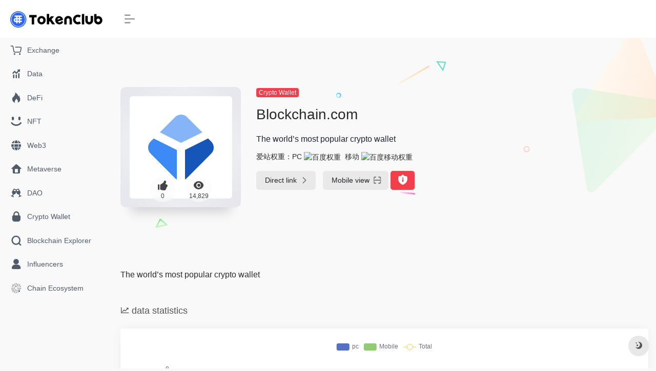

--- FILE ---
content_type: text/html; charset=UTF-8
request_url: https://www.tokenclub.com/sites/305.html
body_size: 8370
content:
<!DOCTYPE html>
<html lang="en-US" class="io-grey-mode">
<head> 
<script>
    var default_c = "io-grey-mode";
    var night = document.cookie.replace(/(?:(?:^|.*;\s*)io_night_mode\s*\=\s*([^;]*).*$)|^.*$/, "$1"); 
    try {
        if (night === "0" || (!night && window.matchMedia("(prefers-color-scheme: dark)").matches)) {
            document.documentElement.classList.add("io-black-mode");
            document.documentElement.classList.remove(default_c);
        } else {
            document.documentElement.classList.remove("io-black-mode");
            document.documentElement.classList.add(default_c);
        }
    } catch (_) {}
</script><meta charset="UTF-8">
<meta name="renderer" content="webkit"/>
<meta name="force-rendering" content="webkit"/>
<meta http-equiv="X-UA-Compatible" content="IE=edge, chrome=1">
<meta name="viewport" content="width=device-width, initial-scale=1.0, minimum-scale=1.0, maximum-scale=1.0, user-scalable=no">
<title>Blockchain.com | TokenClub</title>
<meta name="theme-color" content="#f9f9f9" />
<meta name="keywords" content="Blockchain.com,TokenClub" />
<meta name="description" content="The world’s most popular crypto wallet" />
<meta property="og:type" content="article">
<meta property="og:url" content="https://www.tokenclub.com/sites/305.html"/> 
<meta property="og:title" content="Blockchain.com | TokenClub">
<meta property="og:description" content="The world’s most popular crypto wallet">
<meta property="og:image" content="https://wordpress.tokenclub.com/wp-content/uploads/2022/10/jXyihSx9_400x400.png">
<meta property="og:site_name" content="TokenClub">
<link rel="shortcut icon" href="https://www.tokenclub.com/wp-content/themes/onenav/images/favicon.png">
<link rel="apple-touch-icon" href="https://www.tokenclub.com/wp-content/uploads/2022/10/tokenclub.jpg">
<!--[if IE]><script src="https://www.tokenclub.com/wp-content/themes/onenav/js/html5.min.js"></script><![endif]-->
<meta name='robots' content='max-image-preview:large' />
<link rel='stylesheet' id='iconfont-css'  href='https://www.tokenclub.com/wp-content/themes/onenav/css/iconfont.css?ver=3.1919' type='text/css' media='all' />
<link rel='stylesheet' id='bootstrap-css'  href='https://www.tokenclub.com/wp-content/themes/onenav/css/bootstrap.min.css?ver=3.1919' type='text/css' media='all' />
<link rel='stylesheet' id='lightbox-css'  href='https://www.tokenclub.com/wp-content/themes/onenav/css/jquery.fancybox.min.css?ver=3.1919' type='text/css' media='all' />
<link rel='stylesheet' id='style-css'  href='https://www.tokenclub.com/wp-content/themes/onenav/css/style.min.css?ver=3.1919' type='text/css' media='all' />
<script type='text/javascript' src='https://www.tokenclub.com/wp-content/themes/onenav/js/jquery.min.js?ver=3.1919' id='jquery-js'></script>
<script type='text/javascript' id='jquery-js-after'>
/* <![CDATA[ */ 
        function loadFunc(func) {var oldOnload = window.onload;if(typeof window.onload != "function"){window.onload = func;}else{window.onload = function(){oldOnload();func();}}} 
        /* ]]> */
</script>
<link rel="canonical" href="https://www.tokenclub.com/sites/305.html" />
<link rel="alternate" type="application/json+oembed" href="https://www.tokenclub.com/wp-json/oembed/1.0/embed?url=https%3A%2F%2Fwww.tokenclub.com%2Fsites%2F305.html" />
<link rel="alternate" type="text/xml+oembed" href="https://www.tokenclub.com/wp-json/oembed/1.0/embed?url=https%3A%2F%2Fwww.tokenclub.com%2Fsites%2F305.html&#038;format=xml" />
<style>.customize-width{max-width:1900px}.sidebar-nav{width:220px}@media (min-width: 768px){.main-content{margin-left:220px;}.main-content .page-header{left:220px;}}</style></head> 
<body class="sites-template-default single single-sites postid-305 sidebar_no sites">
        <div id="sidebar" class="sticky sidebar-nav fade">
            <div class="modal-dialog h-100  sidebar-nav-inner">
                <div class="sidebar-logo border-bottom border-color">
                    <!-- logo -->
                    <div class="logo overflow-hidden">
                                                <a href="https://www.tokenclub.com" class="logo-expanded">
                            <img src="https://www.tokenclub.com/wp-content/uploads/2022/10/Frame-8098.png" height="40" class="logo-light" alt="TokenClub">
                            <img src="https://www.tokenclub.com/wp-content/uploads/2022/10/Frame-8098.png" height="40" class="logo-dark d-none" alt="TokenClub">
                        </a>
                        <a href="https://www.tokenclub.com" class="logo-collapsed">
                            <img src="https://www.tokenclub.com/wp-content/uploads/2022/10/tokenclub.jpg" height="40" class="logo-light" alt="TokenClub">
                            <img src="https://www.tokenclub.com/wp-content/uploads/2022/10/tokenclub.jpg" height="40" class="logo-dark d-none" alt="TokenClub">
                        </a>
                    </div>
                    <!-- logo end -->
                </div>
                <div class="sidebar-menu flex-fill">
                    <div class="sidebar-scroll" >
                        <div class="sidebar-menu-inner">
                            <ul> 
                                                                                                        <li class="sidebar-item">
                                            <a href="https://www.tokenclub.com/#term-5" class="">
                                                <i class="iconfont icon-buy_car icon-fw icon-lg"></i>
                                                <span>Exchange</span>
                                            </a>
                                        </li> 
                                                                            <li class="sidebar-item">
                                            <a href="https://www.tokenclub.com/#term-4" class="">
                                                <i class="iconfont icon-tubiaopeizhi icon-fw icon-lg"></i>
                                                <span>Data</span>
                                            </a>
                                        </li> 
                                                                            <li class="sidebar-item">
                                            <a href="https://www.tokenclub.com/#term-6" class="">
                                                <i class="iconfont icon-hot icon-fw icon-lg"></i>
                                                <span>DeFi</span>
                                            </a>
                                        </li> 
                                                                            <li class="sidebar-item">
                                            <a href="https://www.tokenclub.com/#term-7" class="">
                                                <i class="iconfont icon-smiley icon-fw icon-lg"></i>
                                                <span>NFT</span>
                                            </a>
                                        </li> 
                                                                            <li class="sidebar-item">
                                            <a href="https://www.tokenclub.com/#term-11" class="">
                                                <i class="iconfont icon-globe icon-fw icon-lg"></i>
                                                <span>Web3</span>
                                            </a>
                                        </li> 
                                                                            <li class="sidebar-item">
                                            <a href="https://www.tokenclub.com/#term-12" class="">
                                                <i class="iconfont icon-home icon-fw icon-lg"></i>
                                                <span>Metaverse</span>
                                            </a>
                                        </li> 
                                                                            <li class="sidebar-item">
                                            <a href="https://www.tokenclub.com/#term-13" class="">
                                                <i class="iconfont icon-links icon-fw icon-lg"></i>
                                                <span>DAO</span>
                                            </a>
                                        </li> 
                                                                            <li class="sidebar-item">
                                            <a href="https://www.tokenclub.com/#term-9" class="">
                                                <i class="iconfont icon-password icon-fw icon-lg"></i>
                                                <span>Crypto Wallet</span>
                                            </a>
                                        </li> 
                                                                            <li class="sidebar-item">
                                            <a href="https://www.tokenclub.com/#term-10" class="">
                                                <i class="iconfont icon-search icon-fw icon-lg"></i>
                                                <span>Blockchain Explorer</span>
                                            </a>
                                        </li> 
                                                                            <li class="sidebar-item">
                                            <a href="https://www.tokenclub.com/#term-8" class="">
                                                <i class="iconfont icon-user icon-fw icon-lg"></i>
                                                <span>Influencers</span>
                                            </a>
                                        </li> 
                                                                            <li class="sidebar-item">
                                            <a href="https://www.tokenclub.com/#term-14" class="">
                                                <i class="iconfont icon-min-app icon-fw icon-lg"></i>
                                                <span>Chain Ecosystem</span>
                                            </a>
                                        </li> 
                                     
                            </ul>
                        </div>
                    </div>
                </div>
                <div class="border-top py-2 border-color">
                    <div class="flex-bottom">
                        <ul> 
                             
                        </ul>
                    </div>
                </div>
            </div>
        </div>
        <div class="main-content flex-fill">    <div class=" header-nav">
        <div id="header" class="page-header sticky">
            <div class="navbar navbar-expand-md">
                <div class="container-fluid p-0 position-relative">
                    <div class="position-absolute w-100 text-center">
                        <a href="https://www.tokenclub.com" class="navbar-brand d-md-none m-0" title="TokenClub">
                            <img src="https://www.tokenclub.com/wp-content/uploads/2022/10/Frame-8098.png" class="logo-light" alt="TokenClub" height="30">
                            <img src="https://www.tokenclub.com/wp-content/uploads/2022/10/Frame-8098.png" class="logo-dark d-none" alt="TokenClub" height="30">
                        </a>
                    </div>
                    <div class="nav-item d-md-none mobile-menu py-2 position-relative"><a href="javascript:" id="sidebar-switch" data-toggle="modal" data-target="#sidebar"><i class="iconfont icon-classification icon-lg"></i></a></div>                    <div class="collapse navbar-collapse order-2 order-md-1">
                        <div class="header-mini-btn">
                            <label>
                                <input id="mini-button" type="checkbox" checked="checked">
                                <svg viewBox="0 0 100 100" xmlns="http://www.w3.org/2000/svg"> 
                                    <path class="line--1" d="M0 40h62c18 0 18-20-17 5L31 55"></path>
                                    <path class="line--2" d="M0 50h80"></path>
                                    <path class="line--3" d="M0 60h62c18 0 18 20-17-5L31 45"></path>
                                </svg>
                            </label>
                        
                        </div>
                                                <ul class="navbar-nav navbar-top site-menu mr-4">
                             
                        </ul>
                    </div>
                    <ul class="nav navbar-menu text-xs order-1 order-md-2 position-relative">
                                                                                                                    </ul>
                </div>
            </div>
        </div>
        <div class="placeholder"></div>
            </div>
    <div id="content" class="container my-4 my-md-5">
                            <div class="row site-content py-4 py-md-5 mb-xl-5 mb-0 mx-xxl-n5">
                                <div class="background-fx">
                    <img src="https://www.tokenclub.com/wp-content/themes/onenav/images/fx/shape-01.svg" class="shape-01">
                    <img src="https://www.tokenclub.com/wp-content/themes/onenav/images/fx/shape-02.svg" class="shape-02">
                    <img src="https://www.tokenclub.com/wp-content/themes/onenav/images/fx/shape-03.svg" class="shape-03">
                    <img src="https://www.tokenclub.com/wp-content/themes/onenav/images/fx/shape-04.svg" class="shape-04">
                    <img src="https://www.tokenclub.com/wp-content/themes/onenav/images/fx/shape-05.svg" class="shape-05">
                    <img src="https://www.tokenclub.com/wp-content/themes/onenav/images/fx/shape-06.svg" class="shape-06">
                    <img src="https://www.tokenclub.com/wp-content/themes/onenav/images/fx/shape-07.svg" class="shape-07">
                    <img src="https://www.tokenclub.com/wp-content/themes/onenav/images/fx/shape-08.svg" class="shape-08">
                    <img src="https://www.tokenclub.com/wp-content/themes/onenav/images/fx/shape-09.svg" class="shape-09">
                    <img src="https://www.tokenclub.com/wp-content/themes/onenav/images/fx/shape-10.svg" class="shape-10">
                    <img src="https://www.tokenclub.com/wp-content/themes/onenav/images/fx/shape-11.svg" class="shape-11">
                </div>                <!-- 网址信息 -->
                <div class="col-12 col-sm-5 col-md-4 col-lg-3">
                                        <div class="siteico">
                                                <div class="blur blur-layer" style="background: transparent url(https://wordpress.tokenclub.com/wp-content/uploads/2022/10/jXyihSx9_400x400.png) no-repeat center center;-webkit-background-size: cover;-moz-background-size: cover;-o-background-size: cover;background-size: cover;animation: rotate 30s linear infinite;"></div>
                        <img class="img-cover lazy unfancybox" src="https://www.tokenclub.com/wp-content/themes/onenav/images/t.png" data-src="https://wordpress.tokenclub.com/wp-content/uploads/2022/10/jXyihSx9_400x400.png"  height="auto"  alt="Blockchain.com"><div id="country" class="text-xs custom-piece_c_b country-piece" style="display:none;"><i class="iconfont icon-loading icon-spin"></i></div>                        <div class="tool-actions text-center mt-md-4">
                            
                <a href="javascript:;" data-action="post_like" data-id="305" class=" btn btn-like btn-icon btn-light rounded-circle p-2 mx-3 mx-md-2 " data-toggle="tooltip" data-placement="top" title="Like">
                <span class="flex-column text-height-xs">
                    <i class="icon-lg iconfont icon-like"></i>
                    <small class="like-count text-xs mt-1">0</small>
                </span>
                </a>                            <a href="javascript:;" class="btn-share-toggler btn btn-icon btn-light rounded-circle p-2 mx-3 mx-md-2" data-toggle="tooltip" data-placement="top" title="Views">
                                <span class="flex-column text-height-xs">
                                    <i class="icon-lg iconfont icon-chakan"></i>
                                    <small class="share-count text-xs mt-1">14,829</small>
                                </span>
                            </a> 
                        </div>
                    </div>
                </div>
                <div class="col mt-4 mt-sm-0">
                    <div class="site-body text-sm">
                        <a class='btn-cat custom_btn-d mb-2' href='https://www.tokenclub.com/favorites/cryptowallet'>Crypto Wallet</a>                        <h1 class="site-name h3 my-3">Blockchain.com                                                                        </h1>
                        <div class="mt-2">
                                                        <p class="mb-2">The world’s most popular crypto wallet</p> 
                                                        <div class="mt-2">爱站权重：<span class="mr-2">PC <a href="https://www.tokenclub.com/go/?url=aHR0cHM6Ly9iYWlkdXJhbmsuYWl6aGFuLmNvbS9iYWlkdS93d3cuYmxvY2tjaGFpbi5jb20%3D" title="百度权重" target="_blank"><img class="" src="//baidurank.aizhan.com/api/br?domain=www.blockchain.com&style=images" alt="百度权重" title="百度权重" style="height:18px"></a></span><span class="mr-2">移动 <a href="https://www.tokenclub.com/go/?url=aHR0cHM6Ly9iYWlkdXJhbmsuYWl6aGFuLmNvbS9iYWlkdS93d3cuYmxvY2tjaGFpbi5jb20%3D" title="百度移动权重" target="_blank"><img class="" src="//baidurank.aizhan.com/api/mbr?domain=www.blockchain.com&style=images" alt="百度移动权重" title="百度移动权重" style="height:18px"></a></span></div>                            
                            <div class="site-go mt-3">
                                                                    <div id="security_check_img"></div>
                                    <span class="site-go-url">
                                    <a style="margin-right: 10px;" href="https://www.blockchain.com/wallet" title="Blockchain.com" target="_blank" class="btn btn-arrow"><span>Direct link<i class="iconfont icon-arrow-r-m"></i></span></a>
                                    </span>
                                                                <a href="javascript:" class="btn btn-arrow qr-img"  data-toggle="tooltip" data-placement="bottom" data-html="true" title="<img src='//api.qrserver.com/v1/create-qr-code/?size=150x150&amp;margin=10&amp;data=https://www.blockchain.com/wallet' width='150'>"><span>Mobile view<i class="iconfont icon-qr-sweep"></i></span></a>
                                <a href="javascript:" class="btn btn-danger qr-img tooltip-toggle rounded-lg" data-post_id="305" data-toggle="modal" data-placement="top" data-target="#report-sites-modal" title="feedback"><i class="iconfont icon-statement icon-lg"></i></a>                            </div>
                                                                
                            <p id="check_s" class="text-sm" style="display:none"><i class="iconfont icon-loading icon-spin"></i></p> 
                        </div>
                    </div>
                </div>
                <!-- 网址信息 end -->
                 
            </div>
<main class="content" role="main">
    <div class="content-wrap">
		<div class="content-layout">
            <div class="panel site-content card transparent"> 
                <div class="card-body p-0">
                    <div class="apd-bg">
                                            </div> 
                    <div class="panel-body single my-4 ">
                            The world’s most popular crypto wallet                    </div>

                        
                </div>
            </div>
                        <h2 class="text-gray text-lg my-4"><i class="iconfont icon-zouxiang mr-1"></i>data statistics</h2>
            <div class="card io-chart"> 
                <div id="chart-container" class="" style="height:300px" data-type="sites" data-post_id="305" data-nonce="4716026d91">
                    <div class="chart-placeholder p-4">
                        <div class="legend">
                            <span></span>
                            <span></span>
                            <span></span>
                        </div>
                        <div class="pillar">
                            <span style="height:40%"></span>
                            <span style="height:60%"></span>
                            <span style="height:30%"></span>
                            <span style="height:70%"></span>
                            <span style="height:80%"></span>
                            <span style="height:60%"></span>
                            <span style="height:90%"></span>
                            <span style="height:50%"></span>
                        </div>
                    </div>
                </div> 
            </div> 
                        
                <h2 class="text-gray text-lg my-4"><i class="site-tag iconfont icon-tag icon-lg mr-1" ></i>Relevant Navigation</h2>
                <div class="row mb-n4"> 
                                    <div class="url-card  col-sm-6 col-md-4 ">
                
        <div class="url-body default ">    
            <a href="https://safepal.com/" target="_blank"  data-id="318" data-url="https://safepal.com" class="card no-c is-views mb-4 site-318" data-toggle="tooltip" data-placement="bottom"  title="The Only Wallet with Hardware, Mobile, Extension &amp;amp; Backed by @binance">
                <div class="card-body url-content d-flex align-items-center"> 
                                        <div class="url-img rounded-circle mr-2 d-flex align-items-center justify-content-center">
                        <img class=" lazy unfancybox" src="https://www.tokenclub.com/wp-content/themes/onenav/images/favicon.png" data-src="https://wordpress.tokenclub.com/wp-content/uploads/2022/10/SafePal.jpg"  height="auto"  alt="SafePal"> 
                    </div>
                                        <div class="url-info flex-fill">
                        <div class="text-sm overflowClip_1">
                        <strong>SafePal</strong>
                        </div>
                        <p class="overflowClip_1 m-0 text-muted text-xs">The Only Wallet with Hardware, Mobile, Extension &amp;amp; Backed by @binance</p>
                    </div>
                </div> 
            </a> 
                    </div>
                </div>
                            <div class="url-card  col-sm-6 col-md-4 ">
                
        <div class="url-body default ">    
            <a href="https://trustwallet.com/download" target="_blank"  data-id="301" data-url="https://trustwallet.com/download" class="card no-c is-views mb-4 site-301" data-toggle="tooltip" data-placement="bottom"  title="THE one-stop-shop wallet to explore the world of crypto safely.">
                <div class="card-body url-content d-flex align-items-center"> 
                                        <div class="url-img rounded-circle mr-2 d-flex align-items-center justify-content-center">
                        <img class=" lazy unfancybox" src="https://www.tokenclub.com/wp-content/themes/onenav/images/favicon.png" data-src="https://wordpress.tokenclub.com/wp-content/uploads/2022/10/TrustWallet.jpg"  height="auto"  alt="TrustWallet"> 
                    </div>
                                        <div class="url-info flex-fill">
                        <div class="text-sm overflowClip_1">
                        <strong>TrustWallet</strong>
                        </div>
                        <p class="overflowClip_1 m-0 text-muted text-xs">THE one-stop-shop wallet to explore the world of crypto safely.</p>
                    </div>
                </div> 
            </a> 
                    </div>
                </div>
                            <div class="url-card  col-sm-6 col-md-4 ">
                
        <div class="url-body default ">    
            <a href="https://www.coinbase.com/wallet" target="_blank"  data-id="320" data-url="https://www.coinbase.com/wallet" class="card no-c is-views mb-4 site-320" data-toggle="tooltip" data-placement="bottom"  title="The easiest and most secure crypto wallet and dapp browser.">
                <div class="card-body url-content d-flex align-items-center"> 
                                        <div class="url-img rounded-circle mr-2 d-flex align-items-center justify-content-center">
                        <img class=" lazy unfancybox" src="https://www.tokenclub.com/wp-content/themes/onenav/images/favicon.png" data-src="https://wordpress.tokenclub.com/wp-content/uploads/2022/10/Coinbase-Wallet.png"  height="auto"  alt="Coinbase Wallet"> 
                    </div>
                                        <div class="url-info flex-fill">
                        <div class="text-sm overflowClip_1">
                        <strong>Coinbase Wallet</strong>
                        </div>
                        <p class="overflowClip_1 m-0 text-muted text-xs">The easiest and most secure crypto wallet and dapp browser.</p>
                    </div>
                </div> 
            </a> 
                    </div>
                </div>
                            <div class="url-card  col-sm-6 col-md-4 ">
                
        <div class="url-body default ">    
            <a href="https://shop.ledger.com/" target="_blank"  data-id="312" data-url="https://shop.ledger.com" class="card no-c is-views mb-4 site-312" data-toggle="tooltip" data-placement="bottom"  title="Hardware wallet">
                <div class="card-body url-content d-flex align-items-center"> 
                                        <div class="url-img rounded-circle mr-2 d-flex align-items-center justify-content-center">
                        <img class=" lazy unfancybox" src="https://www.tokenclub.com/wp-content/themes/onenav/images/favicon.png" data-src="https://wordpress.tokenclub.com/wp-content/uploads/2022/10/Ledger.jpg"  height="auto"  alt="Ledger"> 
                    </div>
                                        <div class="url-info flex-fill">
                        <div class="text-sm overflowClip_1">
                        <strong>Ledger</strong>
                        </div>
                        <p class="overflowClip_1 m-0 text-muted text-xs">Hardware wallet</p>
                    </div>
                </div> 
            </a> 
                    </div>
                </div>
                            <div class="url-card  col-sm-6 col-md-4 ">
                
        <div class="url-body default ">    
            <a href="https://metamask.io/" target="_blank"  data-id="299" data-url="https://metamask.io" class="card no-c is-views mb-4 site-299" data-toggle="tooltip" data-placement="bottom"  title="Browser extension wallet">
                <div class="card-body url-content d-flex align-items-center"> 
                                        <div class="url-img rounded-circle mr-2 d-flex align-items-center justify-content-center">
                        <img class=" lazy unfancybox" src="https://www.tokenclub.com/wp-content/themes/onenav/images/favicon.png" data-src="https://wordpress.tokenclub.com/wp-content/uploads/2022/10/Metamask.jpg"  height="auto"  alt="Metamask"> 
                    </div>
                                        <div class="url-info flex-fill">
                        <div class="text-sm overflowClip_1">
                        <strong>Metamask</strong>
                        </div>
                        <p class="overflowClip_1 m-0 text-muted text-xs">Browser extension wallet</p>
                    </div>
                </div> 
            </a> 
                    </div>
                </div>
                            <div class="url-card  col-sm-6 col-md-4 ">
                
        <div class="url-body default ">    
            <a href="https://wallet.bitcoin.com/" target="_blank"  data-id="303" data-url="https://wallet.bitcoin.com" class="card no-c is-views mb-4 site-303" data-toggle="tooltip" data-placement="bottom"  title="Free your money and invest with confidence">
                <div class="card-body url-content d-flex align-items-center"> 
                                        <div class="url-img rounded-circle mr-2 d-flex align-items-center justify-content-center">
                        <img class=" lazy unfancybox" src="https://www.tokenclub.com/wp-content/themes/onenav/images/favicon.png" data-src="https://wordpress.tokenclub.com/wp-content/uploads/2022/10/0ku9ikQm_400x400.jpg"  height="auto"  alt="Bitcoin.com Wallet"> 
                    </div>
                                        <div class="url-info flex-fill">
                        <div class="text-sm overflowClip_1">
                        <strong>Bitcoin.com Wallet</strong>
                        </div>
                        <p class="overflowClip_1 m-0 text-muted text-xs">Free your money and invest with confidence</p>
                    </div>
                </div> 
            </a> 
                    </div>
                </div>
                            </div>
                                
        </div><!-- content-layout end -->
    </div><!-- content-wrap end -->
        </main>
</div><!-- container end -->
<script>
loadFunc(function() {
    loadChart();
});
function loadChart() {
    ioChart = echarts.init(domChart,chartTheme);
    var post_data;
    ioChart.showLoading();
    jQuery.ajax({
        type : 'POST',
        url : theme.ajaxurl,  
        dataType: 'json',
        data : {
            action: "get_post_ranking_data",
            data: jQuery(domChart).data(),
        },
        success : function( response ){
            ioChart.hideLoading();
            if(response.status==1){
                post_data= response.data;
                var _series = post_data.series;
                var Max1 = calMax(post_data.count);
                var _yAxisData = [
                        {
                            type: 'value',
                            axisLine: {
                                show: false
                            },
                            axisLabel: {
                                formatter: '{value}'
                            },
                            max: Max1,
                            splitNumber: 4,
                            interval: Max1 / 4
                        }
                    ];
                var _seriesData = [
                        {
                            name: _series[0],
                            type: 'bar',
                            data: post_data.desktop
                        },
                        {
                            name: _series[1],
                            type: 'bar',
                            data: post_data.mobile
                        },
                        {
                            name: _series[2],
                            type: 'line',
                            smooth: true,
                            data: post_data.count
                        }
                    ];
                if(response.type == "down"){
                    var Max2 = calMax(post_data.download);
                    _yAxisData.push(
                        {
                            type: 'value',
                            axisLabel: {
                                formatter: '{value}'
                            },
                            max: Max2,
                            splitNumber: 4,
                            interval: Max2 / 4
                        }
                    );
                    _seriesData.push(
                        {
                            name: _series[3],
                            type: 'line',
                            yAxisIndex: 1,itemStyle:{
                                normal:{
                                    lineStyle:{
                                        width:2,
                                        type:'dotted'
                                    }
                                }
                            },
                            data: post_data.download
                        }
                    );
                }
                chartOption = {
                    backgroundColor:'rgba(0,0,0,0)', 
                    tooltip: {
                        trigger: 'axis',
                        axisPointer: {
                            type: 'none',
                            crossStyle: {
                                color: '#999'
                            }
                        }
                    }, 
                    grid:{
                        top:'80',
                        bottom: '60'
                    },
                    legend: {
                        top: '24',
                        data: _series
                    },
                    xAxis: [
                        {
                            type: 'category',
                            data: post_data.x_axis,
                            axisPointer: {
                                type: 'shadow'
                            },  
                            axisLabel: {   
                                formatter: function(value) {
                                    return echarts.format.formatTime("MM.dd", new Date(value));
                                },
                            },
                        }
                    ],
                    yAxis: _yAxisData, 
                    series: _seriesData
                };
                if (chartOption && typeof chartOption === 'object') {
                    ioChart.setOption(chartOption);
                };
            }else{
                showAlert(JSON.parse('{"status":4,"msg":"Network error"}'));
            }
        },
        error:function(){ 
            showAlert(JSON.parse('{"status":4,"msg":"Network error"}'));
        }
    });
};
function calMax(arrs) {
    var max = arrs[0];
    for(var i = 1,ilen = arrs.length; i < ilen; i++) {
        if(arrs[i] > max) {
            max = arrs[i];
        }
    }
    if(max<4)
        return 4;
    else
        return Math.ceil(max/4)*4;
}
</script>
 
<div class="main-footer footer-stick p-4 footer-type-def">

    <div class="footer-inner ">
        <div class="footer-text ">
                        <div class="footer-copyright text-xs">
            Copyright © 2026 <a href="https://www.tokenclub.com" title="TokenClub" rel="home">TokenClub</a>&nbsp;            </div>
        </div>
    </div>
</div>
</div><!-- main-content end -->

<footer>
    <div id="footer-tools" class="d-flex flex-column">
        <a href="javascript:" id="go-to-up" class="btn rounded-circle go-up m-1" rel="go-top">
            <i class="iconfont icon-to-up"></i>
        </a>
                                                <a href="javascript:" id="switch-mode" class="btn rounded-circle switch-dark-mode m-1" data-toggle="tooltip" data-placement="left" title="Dark mode">
            <i class="mode-ico iconfont icon-light"></i>
        </a>
            </div>
</footer>
    <div class="modal fade add_new_sites_modal" id="report-sites-modal" tabindex="-1" role="dialog" aria-labelledby="report-sites-title" aria-hidden="true">
        <div class="modal-dialog modal-dialog-centered" role="document">
            <div class="modal-content">
                <div class="modal-header">
                    <h5 class="modal-title text-md" id="report-sites-title">feedback</h5>
                    <button type="button" id="close-sites-modal" class="close io-close" data-dismiss="modal" aria-label="Close">
                        <i aria-hidden="true" class="iconfont icon-close-circle text-xl"></i>
                    </button>
                </div>
                <div class="modal-body"> 
                    <div class="alert alert-info" role="alert">
                    <i class="iconfont icon-statement "></i> Let's build a civilized community together! Your feedback is important!                    </div>
                    <form id="report-form" method="post"> 
                        <input type="hidden" name="post_id" value="305">
                        <input type="hidden" name="action" value="report_site_content">
                        <div class="form-row">
                            <div class="col-6 py-1">
                                <label><input type="radio" name="reason" class="reason-type-1" value="1" checked> Invalidated</label>
                            </div><div class="col-6 py-1">
                                <label><input type="radio" name="reason" class="reason-type-2" value="2" > Redirect & Change</label>
                            </div><div class="col-6 py-1">
                                <label><input type="radio" name="reason" class="reason-type-3" value="3" > Blocked</label>
                            </div><div class="col-6 py-1">
                                <label><input type="radio" name="reason" class="reason-type-4" value="4" > Sensitive content</label>
                            </div><div class="col-6 py-1">
                                <label><input type="radio" name="reason" class="reason-type-0" value="0" > Other</label>
                            </div>                        </div>
                        <div class="form-group other-reason-input" style="display: none;">
                            <input type="text" class="form-control other-reason" value="" placeholder="Additional information, optional">
                        </div>  
                        <div class="form-group redirect-url-input" style="display: none;">
                            <input type="text" class="form-control redirect-url" value="" placeholder="Redirected & Changed URL">
                        </div> 
                        <div class=" text-center">
                            <button type="submit" class="btn btn-danger">Submit</button>
                        </div> 
                    </form>
                </div> 
            </div>
        </div>
        <script>
        $(function () {
            $('.tooltip-toggle').tooltip();
            $('input[type=radio][name=reason]').change(function() {
                var t = $(this); 
                var reason = $('.other-reason-input');
                var url = $('.redirect-url-input');
                reason.hide();
                url.hide();
                if(t.val()==='0'){
                    reason.show();
                }else if(t.val()==='2'){
                    url.show();
                }
            }); 
            $(document).on("submit",'#report-form', function(event){
                event.preventDefault(); 
                var t = $(this); 
                var reason = t.find('input[name="reason"]:checked').val();
                if(reason === "0"){
                    reason = t.find('.other-reason').val();
                    if(reason==""){
                        showAlert(JSON.parse('{"status":4,"msg":"Information cannot be empty!"}'));
                        return false;
                    }
                }
                if(reason === "2"){
                    if(t.find('.redirect-url').val()==""){
                        showAlert(JSON.parse('{"status":4,"msg":"Information cannot be empty!"}'));
                        return false;
                    }
                }
                $.ajax({
                    url: 'https://www.tokenclub.com/wp-admin/admin-ajax.php',
                    type: 'POST', 
                    dataType: 'json',
                    data: {
                        action : t.find('input[name="action"]').val(),
                        post_id : t.find('input[name="post_id"]').val(),
                        reason : reason,
                        redirect : t.find('.redirect-url').val(),
                    },
                })
                .done(function(response) {   
                    if(response.status == 1){
                        $('#report-sites-modal').modal('hide');
                    } 
                    showAlert(response);
                })
                .fail(function() {  
                    showAlert(JSON.parse('{"status":4,"msg":"Network error --."}'));
                }); 
                return false;
            });
        });
        </script>
    </div>
    <script type='text/javascript' src='https://www.tokenclub.com/wp-content/themes/onenav/js/clipboard.min.js?ver=3.1919' id='clipboard-mini-js'></script>
<script type='text/javascript' src='https://www.tokenclub.com/wp-content/themes/onenav/js/echarts.min.js?ver=3.1919' id='echarts-js'></script>
<script type='text/javascript' src='https://www.tokenclub.com/wp-content/themes/onenav/js/popper.min.js?ver=3.1919' id='popper-js'></script>
<script type='text/javascript' src='https://www.tokenclub.com/wp-content/themes/onenav/js/bootstrap.min.js?ver=3.1919' id='bootstrap-js'></script>
<script type='text/javascript' src='https://www.tokenclub.com/wp-content/themes/onenav/js/theia-sticky-sidebar.js?ver=3.1919' id='sidebar-js'></script>
<script type='text/javascript' src='https://www.tokenclub.com/wp-content/themes/onenav/js/lazyload.min.js?ver=3.1919' id='lazyload-js'></script>
<script type='text/javascript' src='https://www.tokenclub.com/wp-content/themes/onenav/js/jquery.fancybox.min.js?ver=3.1919' id='lightbox-js-js'></script>
<script type='text/javascript' id='appjs-js-extra'>
/* <![CDATA[ */
var theme = {"ajaxurl":"https:\/\/www.tokenclub.com\/wp-admin\/admin-ajax.php","addico":"https:\/\/www.tokenclub.com\/wp-content\/themes\/onenav\/images\/add.png","order":"asc","formpostion":"top","defaultclass":"io-grey-mode","isCustomize":"","icourl":"https:\/\/api.iowen.cn\/favicon\/","icopng":".png","urlformat":"1","customizemax":"10","newWindow":"1","lazyload":"1","minNav":"","loading":"","hotWords":"null","classColumns":" col-2a col-sm-2a col-md-5a col-lg-6a col-xl-5a col-xxl-6a ","apikey":"TWpBeU1USTJNemd4TWpZM0d6RS9oYlZjM1ZHZE9WR0prVW5WTVZucFJOMXBrVFZacVlrbGtjRFJqVTFoNQ==","isHome":"","version":"3.1919"};
var localize = {"liked":"You've already liked it!","like":"Thank you. Like it!","networkerror":"Network error --.","selectCategory":"Why not choose categories.","addSuccess":"Successfully added.","timeout":"Access timeout, please try again, or fill in manually.","lightMode":"Day mode","nightMode":"Dark mode","editBtn":"Edit","okBtn":"OK","urlExist":"The URL already exists --.","cancelBtn":"Cancel","successAlert":"success","infoAlert":"message","warningAlert":"warning","errorAlert":"error","extractionCode":"The network disk extraction code has been copied, click \"OK\" to enter the download page."};
/* ]]> */
</script>
<script type='text/javascript' src='https://www.tokenclub.com/wp-content/themes/onenav/js/app.min.js?ver=3.1919' id='appjs-js'></script>
<script type='text/javascript' id='appjs-js-after'>
/* <![CDATA[ */ 
    $(document).ready(function(){if($("#search-text")[0]){$("#search-text").focus();}});
    /* ]]> */
</script>
    <!-- <script type="text/javascript">
    </script> -->
 
</body>
</html>

--- FILE ---
content_type: text/json;charset=UTF-8
request_url: https://www.tokenclub.com/wp-admin/admin-ajax.php
body_size: -52
content:
{"status":1,"msg":"\u6210\u529f","type":"sites","data":{"series":["pc","Mobile","Total"],"x_axis":["2025-12-31","2026-01-01","2026-01-02","2026-01-03","2026-01-04","2026-01-05","2026-01-06","2026-01-07","2026-01-08","2026-01-09","2026-01-10","2026-01-11","2026-01-12","2026-01-13","2026-01-14","2026-01-15","2026-01-16","2026-01-17","2026-01-18","2026-01-19","2026-01-20","2026-01-21","2026-01-22","2026-01-23","2026-01-24","2026-01-25","2026-01-26","2026-01-27","2026-01-28","2026-01-29"],"desktop":[0,0,0,0,1,0,1,1,1,6,5,0,2,1,0,2,2,1,0,2,0,1,0,1,3,1,1,0,0,3],"mobile":[0,0,0,0,0,0,0,0,0,0,0,0,0,0,0,0,0,0,0,0,0,0,0,0,0,0,1,0,0,0],"download":[0,0,0,0,0,0,0,0,0,0,0,0,0,0,0,0,0,0,0,0,0,0,0,0,0,0,0,0,0,0],"count":[0,0,0,0,1,0,1,1,1,6,5,0,2,1,0,2,2,1,0,2,0,1,0,1,3,1,2,0,0,3]}}